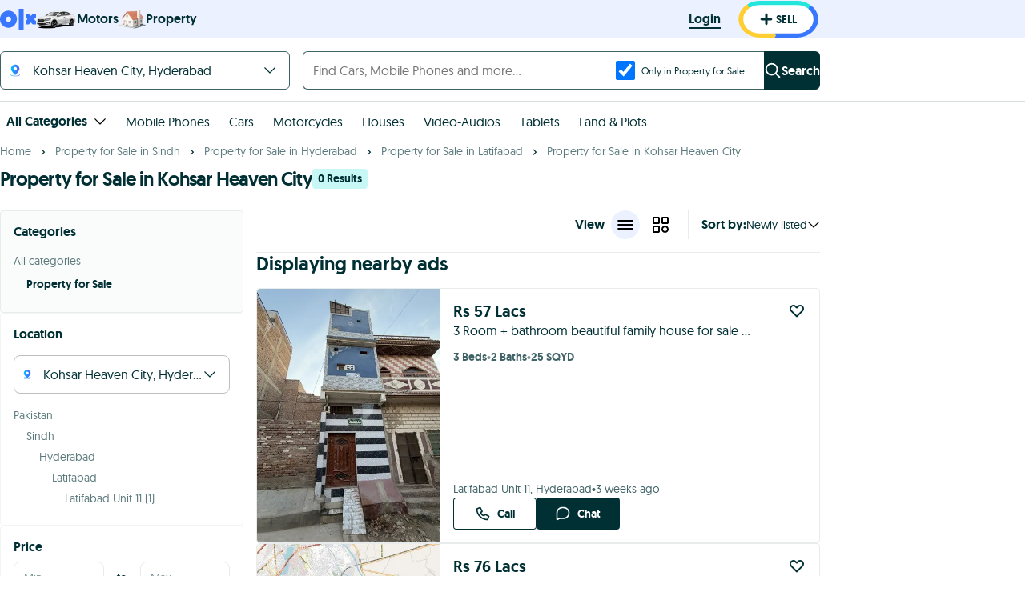

--- FILE ---
content_type: text/html; charset=utf-8
request_url: https://www.google.com/recaptcha/api2/aframe
body_size: 185
content:
<!DOCTYPE HTML><html><head><meta http-equiv="content-type" content="text/html; charset=UTF-8"></head><body><script nonce="LTZLPTLAcvAJ_ZqB9WUmKg">/** Anti-fraud and anti-abuse applications only. See google.com/recaptcha */ try{var clients={'sodar':'https://pagead2.googlesyndication.com/pagead/sodar?'};window.addEventListener("message",function(a){try{if(a.source===window.parent){var b=JSON.parse(a.data);var c=clients[b['id']];if(c){var d=document.createElement('img');d.src=c+b['params']+'&rc='+(localStorage.getItem("rc::a")?sessionStorage.getItem("rc::b"):"");window.document.body.appendChild(d);sessionStorage.setItem("rc::e",parseInt(sessionStorage.getItem("rc::e")||0)+1);localStorage.setItem("rc::h",'1768610656986');}}}catch(b){}});window.parent.postMessage("_grecaptcha_ready", "*");}catch(b){}</script></body></html>

--- FILE ---
content_type: text/css; charset=UTF-8
request_url: https://www.olx.com.pk/assets/imageSlideShow.3bed74ef6cb85393.css
body_size: 1312
content:
._4c37362f{background-color:rgba(0,0,0,.2);border-radius:.4rem;cursor:pointer;height:2.8rem;padding:.5rem;width:2.8rem}._4c37362f:active,._4c37362f:focus{outline:none}@media (pointer:fine){._4c37362f:hover{background-color:rgba(0,0,0,.5)}}.d779d0ec{fill:#fff;display:block;height:100%;width:100%}._5d5514c0{transform:rotate(180deg)}html[dir] .b6989dd6{right:0}html[dir] ._0cca568c,html[dir] .b6989dd6{position:absolute;top:calc(50% - 1.4rem);transition-duration:.3s;transition-property:transform;z-index:1}html[dir] ._0cca568c{left:0}html[dir] .f05aa563{margin-left:1.6rem;margin-right:auto;-webkit-tap-highlight-color:rgba(0,0,0,0);-webkit-tap-highlight-color:transparent}._0d22ab12{transform:translate3d(-6.8rem,0,0)}html[dir] ._84b3f07c{margin-left:auto;margin-right:1.6rem;-webkit-tap-highlight-color:rgba(0,0,0,0);-webkit-tap-highlight-color:transparent}._7476de91{transform:translate3d(6.8rem,0,0)}.e5523a57{display:flex;height:100%;position:absolute;top:0;width:50%;z-index:1}html[dir] ._0b7af47d{left:0;width:30%}html[dir] ._6e8d473a{right:0;width:30%}._3f020338{width:44%}._8556967a{height:100%}._369551d0,._8556967a{position:relative;width:100%}._369551d0{height:24rem}._40beb6ad{min-height:0;position:relative}._40beb6ad,._628814b8,._79578a18,.a599204d{height:100%;width:100%}.a599204d{background-color:#000;object-fit:scale-down;position:relative}._8cc0fcf7{background:url("data:image/svg+xml;charset=utf-8,%3Csvg xmlns='http://www.w3.org/2000/svg' fill='%237D7D7D' viewBox='0 0 14 14'%3E%3Cpath d='m7.07 14-2-2-.45-.45 1.74-1.79a1 1 0 0 0 0-1.41l-.71-.71a1 1 0 0 0-1.41 0L2.47 9.4l-.4-.4L0 6.93V14ZM6.93 0l2 2 .45.45-1.74 1.79a1 1 0 0 0 0 1.41l.71.71a1 1 0 0 0 1.41 0l1.77-1.76.4.4L14 7.07V0Z' class='cls-1'/%3E%3C/svg%3E") 50%/contain no-repeat;border:0;cursor:pointer;height:1.7rem;margin-right:auto;position:absolute;right:.5rem;top:.5rem;width:1.7rem;z-index:1}._8cc0fcf7:focus,._8cc0fcf7:hover{outline:none}.f4aea4cc{position:absolute;top:-1rem;width:100%}.eb4ef5a1{height:30rem}._7def5b92{background-color:#000;height:48rem;position:relative;width:100%}@media (max-width:768px){._7def5b92{height:29.4rem}}._7def5b92 picture{display:flex;margin:0;width:100%}._43e803aa{background-color:#000;height:48rem;position:relative;width:100%}@media (max-width:768px){._43e803aa{height:29.4rem}}._43e803aa picture{display:flex;margin:0;width:100%}._43e803aa{background:linear-gradient(0deg,#f6f6f6,#f6f6f6);height:60rem}._0733d1ac{height:100%;object-fit:contain;width:100%}.f4c1b1b4{bottom:.8rem;left:0;position:absolute;right:0}._858c8f7a{color:#fff;height:100%;position:relative;width:100vw}.a60df0c3 ._858c8f7a{height:calc(100vh - 4rem);top:4rem}._044acebe{cursor:pointer;position:absolute;right:.8rem;top:.8rem;z-index:3}@media (max-width:768px){._044acebe{left:2.8rem;top:2.2rem}}._64c4189d{height:100%;object-fit:contain;width:100%}._82fc7ef2{height:100%;margin-left:auto;margin-right:auto;position:relative}.a60df0c3 ._82fc7ef2{height:auto;min-height:calc(100vh - 8rem);min-width:100vw;top:4rem;width:100%}.f05ec161{min-height:inherit;min-width:inherit}._24271120{bottom:1.6rem;color:#fff;left:0;position:absolute;right:0;text-align:center}@media (max-width:768px){._24271120{bottom:auto;font-size:1.8rem;top:2rem}}._03c064cc{margin:1.5rem 0;width:100%}._03c064cc div{margin-left:2.4rem}.a0124fd2{margin:1.5rem 0;width:100%}._0080ab60{align-items:center;background-color:transparent;border:none;border-radius:3px;cursor:pointer;display:flex;justify-content:center;margin-right:2.4rem;overflow:hidden;padding:0}._0080ab60:active,._0080ab60:focus{outline:none}._0080ab60._067d6959{border:2px solid #002f34;border-radius:0}._0080ab60:last-child{margin-right:0}._0080ab60 picture{display:inline-flex;height:auto}._77c03597{height:6rem;object-fit:cover;width:6rem}.a536ed89{border:none;cursor:pointer;height:6rem;padding:0;width:2rem}.a536ed89:active,.a536ed89:focus{outline:none}.a536ed89>svg{height:2rem;width:2rem;fill:rgba(0,47,52,.36)}.a536ed89{background:linear-gradient(90deg,transparent,rgba(0,0,0,.2));margin-left:1.6rem}.ae951491{border:none;cursor:pointer;height:6rem;padding:0;width:2rem}.ae951491:active,.ae951491:focus{outline:none}.ae951491>svg{height:2rem;width:2rem;fill:rgba(0,47,52,.36)}.ae951491{background:linear-gradient(270deg,transparent,rgba(0,0,0,.2));margin-right:1.6rem}.b3cd8588{margin-left:2.8rem}.be7d0e34{background-color:#f7f8f8;border-radius:1.2rem;bottom:1.2rem;font-size:1.204rem;font-weight:600;inset-inline-end:1.6rem;padding:.4rem .95rem;position:absolute}._12acebf2{margin-right:.4rem;fill:#222;height:1.6rem;width:1.6rem}
/*# sourceMappingURL=imageSlideShow.a2f78212c1ddc710.js.map*/